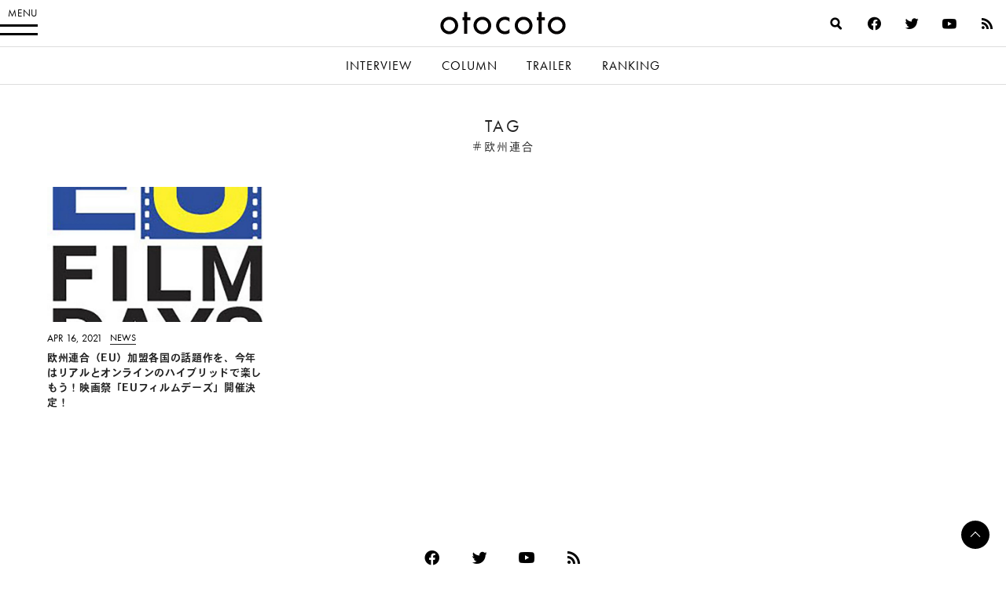

--- FILE ---
content_type: text/html; charset=utf-8
request_url: https://www.google.com/recaptcha/api2/aframe
body_size: 266
content:
<!DOCTYPE HTML><html><head><meta http-equiv="content-type" content="text/html; charset=UTF-8"></head><body><script nonce="20L2u3cFtb34WSiqvcQA9A">/** Anti-fraud and anti-abuse applications only. See google.com/recaptcha */ try{var clients={'sodar':'https://pagead2.googlesyndication.com/pagead/sodar?'};window.addEventListener("message",function(a){try{if(a.source===window.parent){var b=JSON.parse(a.data);var c=clients[b['id']];if(c){var d=document.createElement('img');d.src=c+b['params']+'&rc='+(localStorage.getItem("rc::a")?sessionStorage.getItem("rc::b"):"");window.document.body.appendChild(d);sessionStorage.setItem("rc::e",parseInt(sessionStorage.getItem("rc::e")||0)+1);localStorage.setItem("rc::h",'1768887069749');}}}catch(b){}});window.parent.postMessage("_grecaptcha_ready", "*");}catch(b){}</script></body></html>